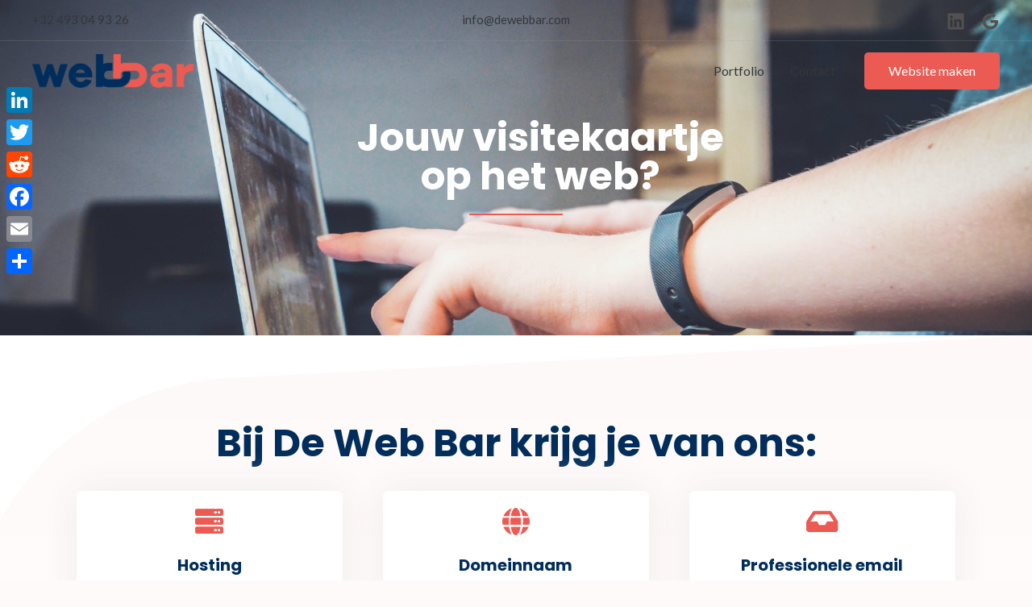

--- FILE ---
content_type: text/css
request_url: https://dewebbar.com/wp-content/uploads/elementor/css/post-1558.css?ver=1680781248
body_size: 1593
content:
.elementor-1558 .elementor-element.elementor-element-95c242b > .elementor-container{max-width:1350px;min-height:30vh;}.elementor-1558 .elementor-element.elementor-element-95c242b:not(.elementor-motion-effects-element-type-background), .elementor-1558 .elementor-element.elementor-element-95c242b > .elementor-motion-effects-container > .elementor-motion-effects-layer{background-image:url("https://dewebbar.com/wp-content/uploads/2023/03/john-schnobrich-FlPc9_VocJ4-unsplash.jpg");background-position:center center;background-repeat:no-repeat;background-size:cover;}.elementor-1558 .elementor-element.elementor-element-95c242b{transition:background 0.3s, border 0.3s, border-radius 0.3s, box-shadow 0.3s;padding:100px 0px 100px 0px;}.elementor-1558 .elementor-element.elementor-element-95c242b > .elementor-background-overlay{transition:background 0.3s, border-radius 0.3s, opacity 0.3s;}.elementor-1558 .elementor-element.elementor-element-d45e2e2{text-align:center;}.elementor-1558 .elementor-element.elementor-element-d45e2e2 .elementor-heading-title{color:var( --e-global-color-astglobalcolor5 );}.elementor-1558 .elementor-element.elementor-element-d45e2e2 > .elementor-widget-container{margin:0px 0px 0px 60px;}.elementor-1558 .elementor-element.elementor-element-036a0f0{--divider-border-style:solid;--divider-color:var( --e-global-color-astglobalcolor0 );--divider-border-width:2px;}.elementor-1558 .elementor-element.elementor-element-036a0f0 .elementor-divider-separator{width:9%;margin:0 auto;margin-center:0;}.elementor-1558 .elementor-element.elementor-element-036a0f0 .elementor-divider{text-align:center;padding-top:2px;padding-bottom:2px;}.elementor-1558 .elementor-element.elementor-element-6845f2a:not(.elementor-motion-effects-element-type-background), .elementor-1558 .elementor-element.elementor-element-6845f2a > .elementor-motion-effects-container > .elementor-motion-effects-layer{background-color:var( --e-global-color-astglobalcolor5 );background-image:url("https://dewebbar.com/wp-content/uploads/2021/02/shape1-horiz.png");background-position:top right;background-repeat:no-repeat;}.elementor-1558 .elementor-element.elementor-element-6845f2a{transition:background 0.3s, border 0.3s, border-radius 0.3s, box-shadow 0.3s;padding:100px 0px 100px 0px;}.elementor-1558 .elementor-element.elementor-element-6845f2a > .elementor-background-overlay{transition:background 0.3s, border-radius 0.3s, opacity 0.3s;}.elementor-1558 .elementor-element.elementor-element-6129f1e > .elementor-container{max-width:1200px;}.elementor-1558 .elementor-element.elementor-element-6129f1e{padding:0px 0px 0px 0px;}.elementor-1558 .elementor-element.elementor-element-37bda8f{text-align:center;}.elementor-1558 .elementor-element.elementor-element-26a958b:not(.elementor-motion-effects-element-type-background) > .elementor-widget-wrap, .elementor-1558 .elementor-element.elementor-element-26a958b > .elementor-widget-wrap > .elementor-motion-effects-container > .elementor-motion-effects-layer{background-color:var( --e-global-color-astglobalcolor5 );}.elementor-1558 .elementor-element.elementor-element-26a958b > .elementor-element-populated, .elementor-1558 .elementor-element.elementor-element-26a958b > .elementor-element-populated > .elementor-background-overlay, .elementor-1558 .elementor-element.elementor-element-26a958b > .elementor-background-slideshow{border-radius:7px 7px 7px 7px;}.elementor-1558 .elementor-element.elementor-element-26a958b > .elementor-element-populated{box-shadow:0px 0px 45px 0px #F0EBEB;transition:background 0.3s, border 0.3s, border-radius 0.3s, box-shadow 0.3s;text-align:left;margin:25px 25px 25px 25px;--e-column-margin-right:25px;--e-column-margin-left:25px;padding:0px 0px 0px 0px;}.elementor-1558 .elementor-element.elementor-element-26a958b > .elementor-element-populated > .elementor-background-overlay{transition:background 0.3s, border-radius 0.3s, opacity 0.3s;}.elementor-1558 .elementor-element.elementor-element-aef4472.elementor-view-stacked .elementor-icon{background-color:var( --e-global-color-astglobalcolor0 );}.elementor-1558 .elementor-element.elementor-element-aef4472.elementor-view-framed .elementor-icon, .elementor-1558 .elementor-element.elementor-element-aef4472.elementor-view-default .elementor-icon{fill:var( --e-global-color-astglobalcolor0 );color:var( --e-global-color-astglobalcolor0 );border-color:var( --e-global-color-astglobalcolor0 );}.elementor-1558 .elementor-element.elementor-element-aef4472{--icon-box-icon-margin:15px;}.elementor-1558 .elementor-element.elementor-element-aef4472 .elementor-icon{font-size:35px;}.elementor-1558 .elementor-element.elementor-element-aef4472 .elementor-icon-box-wrapper{text-align:center;}.elementor-1558 .elementor-element.elementor-element-aef4472 .elementor-icon-box-title, .elementor-1558 .elementor-element.elementor-element-aef4472 .elementor-icon-box-title a{font-size:20px;}.elementor-1558 .elementor-element.elementor-element-aef4472 > .elementor-widget-container{margin:20px 20px 20px 20px;padding:0px 0px 10px 0px;}.elementor-1558 .elementor-element.elementor-element-82d3e8e:not(.elementor-motion-effects-element-type-background) > .elementor-widget-wrap, .elementor-1558 .elementor-element.elementor-element-82d3e8e > .elementor-widget-wrap > .elementor-motion-effects-container > .elementor-motion-effects-layer{background-color:var( --e-global-color-astglobalcolor5 );}.elementor-1558 .elementor-element.elementor-element-82d3e8e > .elementor-element-populated, .elementor-1558 .elementor-element.elementor-element-82d3e8e > .elementor-element-populated > .elementor-background-overlay, .elementor-1558 .elementor-element.elementor-element-82d3e8e > .elementor-background-slideshow{border-radius:7px 7px 7px 7px;}.elementor-1558 .elementor-element.elementor-element-82d3e8e > .elementor-element-populated{box-shadow:0px 0px 45px 0px #F0EBEB;transition:background 0.3s, border 0.3s, border-radius 0.3s, box-shadow 0.3s;text-align:left;margin:25px 25px 25px 25px;--e-column-margin-right:25px;--e-column-margin-left:25px;padding:0px 0px 0px 0px;}.elementor-1558 .elementor-element.elementor-element-82d3e8e > .elementor-element-populated > .elementor-background-overlay{transition:background 0.3s, border-radius 0.3s, opacity 0.3s;}.elementor-1558 .elementor-element.elementor-element-7a1b0dd.elementor-view-stacked .elementor-icon{background-color:var( --e-global-color-astglobalcolor0 );}.elementor-1558 .elementor-element.elementor-element-7a1b0dd.elementor-view-framed .elementor-icon, .elementor-1558 .elementor-element.elementor-element-7a1b0dd.elementor-view-default .elementor-icon{fill:var( --e-global-color-astglobalcolor0 );color:var( --e-global-color-astglobalcolor0 );border-color:var( --e-global-color-astglobalcolor0 );}.elementor-1558 .elementor-element.elementor-element-7a1b0dd{--icon-box-icon-margin:15px;}.elementor-1558 .elementor-element.elementor-element-7a1b0dd .elementor-icon{font-size:35px;}.elementor-1558 .elementor-element.elementor-element-7a1b0dd .elementor-icon-box-wrapper{text-align:center;}.elementor-1558 .elementor-element.elementor-element-7a1b0dd .elementor-icon-box-title, .elementor-1558 .elementor-element.elementor-element-7a1b0dd .elementor-icon-box-title a{font-size:20px;}.elementor-1558 .elementor-element.elementor-element-7a1b0dd > .elementor-widget-container{margin:20px 20px 20px 20px;padding:0px 0px 10px 0px;}.elementor-1558 .elementor-element.elementor-element-913a199:not(.elementor-motion-effects-element-type-background) > .elementor-widget-wrap, .elementor-1558 .elementor-element.elementor-element-913a199 > .elementor-widget-wrap > .elementor-motion-effects-container > .elementor-motion-effects-layer{background-color:var( --e-global-color-astglobalcolor5 );}.elementor-1558 .elementor-element.elementor-element-913a199 > .elementor-element-populated, .elementor-1558 .elementor-element.elementor-element-913a199 > .elementor-element-populated > .elementor-background-overlay, .elementor-1558 .elementor-element.elementor-element-913a199 > .elementor-background-slideshow{border-radius:7px 7px 7px 7px;}.elementor-1558 .elementor-element.elementor-element-913a199 > .elementor-element-populated{box-shadow:0px 0px 45px 0px #F0EBEB;transition:background 0.3s, border 0.3s, border-radius 0.3s, box-shadow 0.3s;text-align:left;margin:25px 25px 25px 25px;--e-column-margin-right:25px;--e-column-margin-left:25px;padding:0px 0px 0px 0px;}.elementor-1558 .elementor-element.elementor-element-913a199 > .elementor-element-populated > .elementor-background-overlay{transition:background 0.3s, border-radius 0.3s, opacity 0.3s;}.elementor-1558 .elementor-element.elementor-element-67594af.elementor-view-stacked .elementor-icon{background-color:var( --e-global-color-astglobalcolor0 );}.elementor-1558 .elementor-element.elementor-element-67594af.elementor-view-framed .elementor-icon, .elementor-1558 .elementor-element.elementor-element-67594af.elementor-view-default .elementor-icon{fill:var( --e-global-color-astglobalcolor0 );color:var( --e-global-color-astglobalcolor0 );border-color:var( --e-global-color-astglobalcolor0 );}.elementor-1558 .elementor-element.elementor-element-67594af{--icon-box-icon-margin:15px;}.elementor-1558 .elementor-element.elementor-element-67594af .elementor-icon{font-size:35px;}.elementor-1558 .elementor-element.elementor-element-67594af .elementor-icon-box-wrapper{text-align:center;}.elementor-1558 .elementor-element.elementor-element-67594af .elementor-icon-box-title, .elementor-1558 .elementor-element.elementor-element-67594af .elementor-icon-box-title a{font-size:20px;}.elementor-1558 .elementor-element.elementor-element-67594af > .elementor-widget-container{margin:20px 20px 20px 20px;padding:0px 0px 10px 0px;}.elementor-1558 .elementor-element.elementor-element-edbf7ae:not(.elementor-motion-effects-element-type-background) > .elementor-widget-wrap, .elementor-1558 .elementor-element.elementor-element-edbf7ae > .elementor-widget-wrap > .elementor-motion-effects-container > .elementor-motion-effects-layer{background-color:var( --e-global-color-astglobalcolor5 );}.elementor-1558 .elementor-element.elementor-element-edbf7ae > .elementor-element-populated, .elementor-1558 .elementor-element.elementor-element-edbf7ae > .elementor-element-populated > .elementor-background-overlay, .elementor-1558 .elementor-element.elementor-element-edbf7ae > .elementor-background-slideshow{border-radius:7px 7px 7px 7px;}.elementor-1558 .elementor-element.elementor-element-edbf7ae > .elementor-element-populated{box-shadow:0px 0px 45px 0px #F0EBEB;transition:background 0.3s, border 0.3s, border-radius 0.3s, box-shadow 0.3s;text-align:left;margin:25px 25px 25px 25px;--e-column-margin-right:25px;--e-column-margin-left:25px;padding:0px 0px 0px 0px;}.elementor-1558 .elementor-element.elementor-element-edbf7ae > .elementor-element-populated > .elementor-background-overlay{transition:background 0.3s, border-radius 0.3s, opacity 0.3s;}.elementor-1558 .elementor-element.elementor-element-80fd5e8.elementor-view-stacked .elementor-icon{background-color:var( --e-global-color-astglobalcolor0 );}.elementor-1558 .elementor-element.elementor-element-80fd5e8.elementor-view-framed .elementor-icon, .elementor-1558 .elementor-element.elementor-element-80fd5e8.elementor-view-default .elementor-icon{fill:var( --e-global-color-astglobalcolor0 );color:var( --e-global-color-astglobalcolor0 );border-color:var( --e-global-color-astglobalcolor0 );}.elementor-1558 .elementor-element.elementor-element-80fd5e8{--icon-box-icon-margin:15px;}.elementor-1558 .elementor-element.elementor-element-80fd5e8 .elementor-icon{font-size:35px;}.elementor-1558 .elementor-element.elementor-element-80fd5e8 .elementor-icon-box-wrapper{text-align:center;}.elementor-1558 .elementor-element.elementor-element-80fd5e8 .elementor-icon-box-title, .elementor-1558 .elementor-element.elementor-element-80fd5e8 .elementor-icon-box-title a{font-size:20px;}.elementor-1558 .elementor-element.elementor-element-80fd5e8 > .elementor-widget-container{margin:20px 20px 20px 20px;padding:0px 0px 10px 0px;}.elementor-1558 .elementor-element.elementor-element-3fa15aa:not(.elementor-motion-effects-element-type-background) > .elementor-widget-wrap, .elementor-1558 .elementor-element.elementor-element-3fa15aa > .elementor-widget-wrap > .elementor-motion-effects-container > .elementor-motion-effects-layer{background-color:var( --e-global-color-astglobalcolor5 );}.elementor-1558 .elementor-element.elementor-element-3fa15aa > .elementor-element-populated, .elementor-1558 .elementor-element.elementor-element-3fa15aa > .elementor-element-populated > .elementor-background-overlay, .elementor-1558 .elementor-element.elementor-element-3fa15aa > .elementor-background-slideshow{border-radius:7px 7px 7px 7px;}.elementor-1558 .elementor-element.elementor-element-3fa15aa > .elementor-element-populated{box-shadow:0px 0px 45px 0px #F0EBEB;transition:background 0.3s, border 0.3s, border-radius 0.3s, box-shadow 0.3s;text-align:left;margin:25px 25px 25px 25px;--e-column-margin-right:25px;--e-column-margin-left:25px;padding:0px 0px 0px 0px;}.elementor-1558 .elementor-element.elementor-element-3fa15aa > .elementor-element-populated > .elementor-background-overlay{transition:background 0.3s, border-radius 0.3s, opacity 0.3s;}.elementor-1558 .elementor-element.elementor-element-f4d5a49.elementor-view-stacked .elementor-icon{background-color:var( --e-global-color-astglobalcolor0 );}.elementor-1558 .elementor-element.elementor-element-f4d5a49.elementor-view-framed .elementor-icon, .elementor-1558 .elementor-element.elementor-element-f4d5a49.elementor-view-default .elementor-icon{fill:var( --e-global-color-astglobalcolor0 );color:var( --e-global-color-astglobalcolor0 );border-color:var( --e-global-color-astglobalcolor0 );}.elementor-1558 .elementor-element.elementor-element-f4d5a49{--icon-box-icon-margin:15px;}.elementor-1558 .elementor-element.elementor-element-f4d5a49 .elementor-icon{font-size:35px;}.elementor-1558 .elementor-element.elementor-element-f4d5a49 .elementor-icon-box-wrapper{text-align:center;}.elementor-1558 .elementor-element.elementor-element-f4d5a49 .elementor-icon-box-title, .elementor-1558 .elementor-element.elementor-element-f4d5a49 .elementor-icon-box-title a{font-size:20px;}.elementor-1558 .elementor-element.elementor-element-f4d5a49 > .elementor-widget-container{margin:20px 20px 20px 20px;padding:0px 0px 10px 0px;}.elementor-1558 .elementor-element.elementor-element-42baf51:not(.elementor-motion-effects-element-type-background) > .elementor-widget-wrap, .elementor-1558 .elementor-element.elementor-element-42baf51 > .elementor-widget-wrap > .elementor-motion-effects-container > .elementor-motion-effects-layer{background-color:var( --e-global-color-astglobalcolor5 );}.elementor-1558 .elementor-element.elementor-element-42baf51 > .elementor-element-populated, .elementor-1558 .elementor-element.elementor-element-42baf51 > .elementor-element-populated > .elementor-background-overlay, .elementor-1558 .elementor-element.elementor-element-42baf51 > .elementor-background-slideshow{border-radius:7px 7px 7px 7px;}.elementor-1558 .elementor-element.elementor-element-42baf51 > .elementor-element-populated{box-shadow:0px 0px 45px 0px #F0EBEB;transition:background 0.3s, border 0.3s, border-radius 0.3s, box-shadow 0.3s;text-align:left;margin:25px 25px 25px 25px;--e-column-margin-right:25px;--e-column-margin-left:25px;padding:0px 0px 0px 0px;}.elementor-1558 .elementor-element.elementor-element-42baf51 > .elementor-element-populated > .elementor-background-overlay{transition:background 0.3s, border-radius 0.3s, opacity 0.3s;}.elementor-1558 .elementor-element.elementor-element-1c25ad5.elementor-view-stacked .elementor-icon{background-color:var( --e-global-color-astglobalcolor0 );}.elementor-1558 .elementor-element.elementor-element-1c25ad5.elementor-view-framed .elementor-icon, .elementor-1558 .elementor-element.elementor-element-1c25ad5.elementor-view-default .elementor-icon{fill:var( --e-global-color-astglobalcolor0 );color:var( --e-global-color-astglobalcolor0 );border-color:var( --e-global-color-astglobalcolor0 );}.elementor-1558 .elementor-element.elementor-element-1c25ad5{--icon-box-icon-margin:15px;}.elementor-1558 .elementor-element.elementor-element-1c25ad5 .elementor-icon{font-size:35px;}.elementor-1558 .elementor-element.elementor-element-1c25ad5 .elementor-icon-box-wrapper{text-align:center;}.elementor-1558 .elementor-element.elementor-element-1c25ad5 .elementor-icon-box-title, .elementor-1558 .elementor-element.elementor-element-1c25ad5 .elementor-icon-box-title a{font-size:20px;}.elementor-1558 .elementor-element.elementor-element-1c25ad5 > .elementor-widget-container{margin:20px 20px 20px 20px;padding:0px 0px 10px 0px;}.elementor-1558 .elementor-element.elementor-element-bd79489{text-align:center;}.elementor-1558 .elementor-element.elementor-element-bd79489 .elementor-heading-title{color:var( --e-global-color-text );}.elementor-1558 .elementor-element.elementor-element-b1d0643 > .elementor-background-overlay{background-image:url("https://dewebbar.com/wp-content/uploads/2023/03/shapelined-_JBKdviweXI-unsplash-scaled.jpg");opacity:0.3;}.elementor-1558 .elementor-element.elementor-element-b1d0643 .elementor-background-overlay{filter:brightness( 100% ) contrast( 100% ) saturate( 100% ) blur( 0px ) hue-rotate( 0deg );}.elementor-1558 .elementor-element.elementor-element-b1d0643{margin-top:0px;margin-bottom:0px;padding:020px 0px 0px 0px;}.elementor-1558 .elementor-element.elementor-element-d6dfbee:not(.elementor-motion-effects-element-type-background) > .elementor-widget-wrap, .elementor-1558 .elementor-element.elementor-element-d6dfbee > .elementor-widget-wrap > .elementor-motion-effects-container > .elementor-motion-effects-layer{background-color:var( --e-global-color-astglobalcolor5 );}.elementor-1558 .elementor-element.elementor-element-d6dfbee > .elementor-element-populated, .elementor-1558 .elementor-element.elementor-element-d6dfbee > .elementor-element-populated > .elementor-background-overlay, .elementor-1558 .elementor-element.elementor-element-d6dfbee > .elementor-background-slideshow{border-radius:7px 7px 7px 7px;}.elementor-1558 .elementor-element.elementor-element-d6dfbee > .elementor-element-populated{box-shadow:0px 0px 45px 0px #F0EBEB;transition:background 0.3s, border 0.3s, border-radius 0.3s, box-shadow 0.3s;text-align:left;margin:25px 25px 25px 25px;--e-column-margin-right:25px;--e-column-margin-left:25px;padding:25px 25px 25px 25px;}.elementor-1558 .elementor-element.elementor-element-d6dfbee > .elementor-element-populated > .elementor-background-overlay{transition:background 0.3s, border-radius 0.3s, opacity 0.3s;}.elementor-1558 .elementor-element.elementor-element-3e6866c{text-align:center;}.elementor-1558 .elementor-element.elementor-element-34fc886{text-align:center;}.elementor-1558 .elementor-element.elementor-element-c0c3169{margin-top:040px;margin-bottom:0px;}.elementor-1558 .elementor-element.elementor-element-75616e2{text-align:center;}.elementor-1558 .elementor-element.elementor-element-d389483{--divider-border-style:solid;--divider-color:var( --e-global-color-astglobalcolor0 );--divider-border-width:2px;}.elementor-1558 .elementor-element.elementor-element-d389483 .elementor-divider-separator{width:9%;margin:0 auto;margin-center:0;}.elementor-1558 .elementor-element.elementor-element-d389483 .elementor-divider{text-align:center;padding-top:2px;padding-bottom:2px;}.elementor-bc-flex-widget .elementor-1558 .elementor-element.elementor-element-fbb2f3e.elementor-column .elementor-widget-wrap{align-items:center;}.elementor-1558 .elementor-element.elementor-element-fbb2f3e.elementor-column.elementor-element[data-element_type="column"] > .elementor-widget-wrap.elementor-element-populated{align-content:center;align-items:center;}.elementor-1558 .elementor-element.elementor-element-3557949:not(.elementor-motion-effects-element-type-background) > .elementor-widget-wrap, .elementor-1558 .elementor-element.elementor-element-3557949 > .elementor-widget-wrap > .elementor-motion-effects-container > .elementor-motion-effects-layer{background-color:var( --e-global-color-astglobalcolor5 );}.elementor-1558 .elementor-element.elementor-element-3557949 > .elementor-element-populated, .elementor-1558 .elementor-element.elementor-element-3557949 > .elementor-element-populated > .elementor-background-overlay, .elementor-1558 .elementor-element.elementor-element-3557949 > .elementor-background-slideshow{border-radius:7px 7px 7px 7px;}.elementor-1558 .elementor-element.elementor-element-3557949 > .elementor-element-populated{box-shadow:0px 0px 45px 0px #F0EBEB;transition:background 0.3s, border 0.3s, border-radius 0.3s, box-shadow 0.3s;text-align:left;margin:25px 25px 25px 25px;--e-column-margin-right:25px;--e-column-margin-left:25px;padding:25px 25px 25px 25px;}.elementor-1558 .elementor-element.elementor-element-3557949 > .elementor-element-populated > .elementor-background-overlay{transition:background 0.3s, border-radius 0.3s, opacity 0.3s;}.elementor-1558 .elementor-element.elementor-element-0926452{text-align:left;}.elementor-1558 .elementor-element.elementor-element-0926452 > .elementor-widget-container{margin:015px 0px 0px 35px;}.elementor-1558 .elementor-element.elementor-element-aad8db2{text-align:left;}.elementor-1558 .elementor-element.elementor-element-aad8db2 > .elementor-widget-container{margin:0px 35px 0px 35px;}.elementor-1558 .elementor-element.elementor-element-1a28fdc img{border-radius:11% 11% 11% 11%;}.elementor-1558 .elementor-element.elementor-element-a182b95 img{border-radius:11% 11% 11% 11%;}.elementor-bc-flex-widget .elementor-1558 .elementor-element.elementor-element-76bd0cd.elementor-column .elementor-widget-wrap{align-items:center;}.elementor-1558 .elementor-element.elementor-element-76bd0cd.elementor-column.elementor-element[data-element_type="column"] > .elementor-widget-wrap.elementor-element-populated{align-content:center;align-items:center;}.elementor-1558 .elementor-element.elementor-element-addf653:not(.elementor-motion-effects-element-type-background) > .elementor-widget-wrap, .elementor-1558 .elementor-element.elementor-element-addf653 > .elementor-widget-wrap > .elementor-motion-effects-container > .elementor-motion-effects-layer{background-color:var( --e-global-color-astglobalcolor5 );}.elementor-1558 .elementor-element.elementor-element-addf653 > .elementor-element-populated, .elementor-1558 .elementor-element.elementor-element-addf653 > .elementor-element-populated > .elementor-background-overlay, .elementor-1558 .elementor-element.elementor-element-addf653 > .elementor-background-slideshow{border-radius:7px 7px 7px 7px;}.elementor-1558 .elementor-element.elementor-element-addf653 > .elementor-element-populated{box-shadow:0px 0px 45px 0px #F0EBEB;transition:background 0.3s, border 0.3s, border-radius 0.3s, box-shadow 0.3s;text-align:left;margin:25px 25px 25px 25px;--e-column-margin-right:25px;--e-column-margin-left:25px;padding:25px 25px 25px 25px;}.elementor-1558 .elementor-element.elementor-element-addf653 > .elementor-element-populated > .elementor-background-overlay{transition:background 0.3s, border-radius 0.3s, opacity 0.3s;}.elementor-1558 .elementor-element.elementor-element-954df8f{text-align:left;}.elementor-1558 .elementor-element.elementor-element-954df8f > .elementor-widget-container{margin:015px 0px 0px 35px;}.elementor-1558 .elementor-element.elementor-element-cc264de{text-align:left;}.elementor-1558 .elementor-element.elementor-element-cc264de > .elementor-widget-container{margin:0px 35px 0px 35px;}.elementor-bc-flex-widget .elementor-1558 .elementor-element.elementor-element-a9528db.elementor-column .elementor-widget-wrap{align-items:center;}.elementor-1558 .elementor-element.elementor-element-a9528db.elementor-column.elementor-element[data-element_type="column"] > .elementor-widget-wrap.elementor-element-populated{align-content:center;align-items:center;}.elementor-1558 .elementor-element.elementor-element-e37cffd:not(.elementor-motion-effects-element-type-background) > .elementor-widget-wrap, .elementor-1558 .elementor-element.elementor-element-e37cffd > .elementor-widget-wrap > .elementor-motion-effects-container > .elementor-motion-effects-layer{background-color:var( --e-global-color-astglobalcolor5 );}.elementor-1558 .elementor-element.elementor-element-e37cffd > .elementor-element-populated, .elementor-1558 .elementor-element.elementor-element-e37cffd > .elementor-element-populated > .elementor-background-overlay, .elementor-1558 .elementor-element.elementor-element-e37cffd > .elementor-background-slideshow{border-radius:7px 7px 7px 7px;}.elementor-1558 .elementor-element.elementor-element-e37cffd > .elementor-element-populated{box-shadow:0px 0px 45px 0px #F0EBEB;transition:background 0.3s, border 0.3s, border-radius 0.3s, box-shadow 0.3s;text-align:left;margin:25px 25px 25px 25px;--e-column-margin-right:25px;--e-column-margin-left:25px;padding:25px 25px 25px 25px;}.elementor-1558 .elementor-element.elementor-element-e37cffd > .elementor-element-populated > .elementor-background-overlay{transition:background 0.3s, border-radius 0.3s, opacity 0.3s;}.elementor-1558 .elementor-element.elementor-element-075d028{text-align:left;}.elementor-1558 .elementor-element.elementor-element-075d028 > .elementor-widget-container{margin:015px 0px 0px 35px;}.elementor-1558 .elementor-element.elementor-element-d54e566{text-align:left;}.elementor-1558 .elementor-element.elementor-element-d54e566 > .elementor-widget-container{margin:0px 35px 0px 35px;}.elementor-1558 .elementor-element.elementor-element-b5919ec img{border-radius:11% 11% 11% 11%;}.elementor-1558 .elementor-element.elementor-element-b3f3c01{margin-top:0px;margin-bottom:0px;}.elementor-1558 .elementor-element.elementor-element-f266f79 > .elementor-element-populated{margin:0px 0px 50px 0px;--e-column-margin-right:0px;--e-column-margin-left:0px;}.elementor-1558 .elementor-element.elementor-element-8623dc6{text-align:center;}.elementor-1558 .elementor-element.elementor-element-8623dc6 > .elementor-widget-container{margin:40px 0px 0px 0px;}.elementor-1558 .elementor-element.elementor-element-3327662{--divider-border-style:solid;--divider-color:var( --e-global-color-astglobalcolor0 );--divider-border-width:2px;}.elementor-1558 .elementor-element.elementor-element-3327662 .elementor-divider-separator{width:9%;margin:0 auto;margin-center:0;}.elementor-1558 .elementor-element.elementor-element-3327662 .elementor-divider{text-align:center;padding-top:2px;padding-bottom:2px;}.elementor-1558 .elementor-element.elementor-element-c47edfe > .elementor-widget-container{padding:30px 0px 2px 0px;background-color:var( --e-global-color-astglobalcolor5 );border-radius:10px 10px 10px 10px;box-shadow:0px 0px 10px 0px rgba(0, 0, 0, 0.1);}@media(min-width:768px){.elementor-1558 .elementor-element.elementor-element-fbb2f3e{width:60%;}.elementor-1558 .elementor-element.elementor-element-7dcfa2c{width:40%;}.elementor-1558 .elementor-element.elementor-element-c4d8113{width:40%;}.elementor-1558 .elementor-element.elementor-element-76bd0cd{width:60%;}.elementor-1558 .elementor-element.elementor-element-a9528db{width:60%;}.elementor-1558 .elementor-element.elementor-element-0204f1a{width:40%;}}@media(max-width:1024px){.elementor-1558 .elementor-element.elementor-element-95c242b{padding:70px 0px 50px 0px;}.elementor-1558 .elementor-element.elementor-element-6845f2a{padding:70px 40px 70px 20px;}.elementor-1558 .elementor-element.elementor-element-6129f1e{padding:0px 0px 0px 0px;}.elementor-1558 .elementor-element.elementor-element-26a958b > .elementor-element-populated{margin:10px 10px 10px 10px;--e-column-margin-right:10px;--e-column-margin-left:10px;}.elementor-1558 .elementor-element.elementor-element-82d3e8e > .elementor-element-populated{margin:10px 10px 10px 10px;--e-column-margin-right:10px;--e-column-margin-left:10px;}.elementor-1558 .elementor-element.elementor-element-913a199 > .elementor-element-populated{margin:10px 10px 10px 10px;--e-column-margin-right:10px;--e-column-margin-left:10px;}.elementor-1558 .elementor-element.elementor-element-edbf7ae > .elementor-element-populated{margin:10px 10px 10px 10px;--e-column-margin-right:10px;--e-column-margin-left:10px;}.elementor-1558 .elementor-element.elementor-element-3fa15aa > .elementor-element-populated{margin:10px 10px 10px 10px;--e-column-margin-right:10px;--e-column-margin-left:10px;}.elementor-1558 .elementor-element.elementor-element-42baf51 > .elementor-element-populated{margin:10px 10px 10px 10px;--e-column-margin-right:10px;--e-column-margin-left:10px;}.elementor-1558 .elementor-element.elementor-element-d6dfbee > .elementor-element-populated{margin:10px 10px 10px 10px;--e-column-margin-right:10px;--e-column-margin-left:10px;}.elementor-1558 .elementor-element.elementor-element-3557949 > .elementor-element-populated{margin:10px 10px 10px 10px;--e-column-margin-right:10px;--e-column-margin-left:10px;}.elementor-1558 .elementor-element.elementor-element-addf653 > .elementor-element-populated{margin:10px 10px 10px 10px;--e-column-margin-right:10px;--e-column-margin-left:10px;}.elementor-1558 .elementor-element.elementor-element-e37cffd > .elementor-element-populated{margin:10px 10px 10px 10px;--e-column-margin-right:10px;--e-column-margin-left:10px;}}@media(max-width:767px){.elementor-1558 .elementor-element.elementor-element-6845f2a{padding:70px 20px 50px 20px;}.elementor-1558 .elementor-element.elementor-element-c47edfe > .elementor-widget-container{padding:21px 21px 0px 21px;}}@media(min-width:1025px){.elementor-1558 .elementor-element.elementor-element-95c242b:not(.elementor-motion-effects-element-type-background), .elementor-1558 .elementor-element.elementor-element-95c242b > .elementor-motion-effects-container > .elementor-motion-effects-layer{background-attachment:fixed;}.elementor-1558 .elementor-element.elementor-element-6845f2a:not(.elementor-motion-effects-element-type-background), .elementor-1558 .elementor-element.elementor-element-6845f2a > .elementor-motion-effects-container > .elementor-motion-effects-layer{background-attachment:scroll;}}